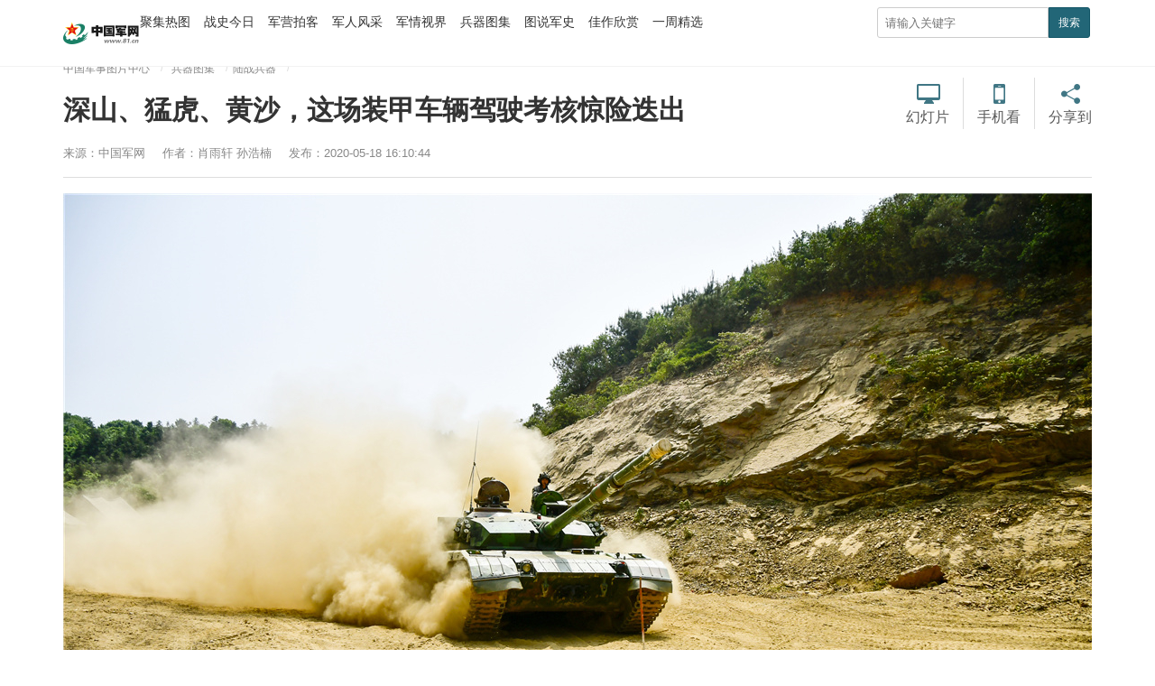

--- FILE ---
content_type: text/html
request_url: http://photo.81.cn/bqtk/2020-05/18/content_9815951.htm
body_size: 4868
content:
<!DOCTYPE html>
<html lang="zh-cn">

<head>
    <meta charset="utf-8">
    <meta http-equiv="X-UA-Compatible" content="IE=edge">
    <meta name="viewport" content="width=device-width, initial-scale=1, maximum-scale=1, user-scalable=no">
    <!-- Set render engine for 360 browser -->
    <meta name="renderer" content="webkit">
    <!-- No Baidu Siteapp-->
    <meta http-equiv="Cache-Control" content="no-siteapp">
    <link rel="icon" type="image/png" href="../../24357.files/favicon.png">
    <!-- Add to homescreen for Chrome on Android -->
    <meta name="mobile-web-app-capable" content="yes">
    <!--link rel="icon" sizes="192x192" href="../../24357.files/favicon.png"-->
    <!-- Add to homescreen for Safari on iOS -->
    <meta name="apple-mobile-web-app-capable" content="yes">
    <meta name="apple-mobile-web-app-status-bar-style" content="black">

    <link rel="apple-touch-icon-precomposed" href="../../24357.files/favicon.png">
    <!-- Tile icon for Win8 (180x180 + tile color) -->
    <meta name="msapplication-TileImage" content="24357.files/favicon.png">
    <meta name="msapplication-TileColor" content="#FFFFFF">
    <!-- Add Page Title -->
    <title>
        深山、猛虎、黄沙，这场装甲车辆驾驶考核惊险迭出
        - 中国军网</title>
    <!-- Add description and keyword-->
    <meta name="description" content="5月12日，陆军第72集团军某合成旅把部队拉至野外陌生地带，组织装甲兵分队驾驶专业定级考评。">
    
    <link rel="stylesheet" href="../../24357.files/cmui.min.css">
    <link rel="stylesheet" href="../../24357.files/view.css?version=1.0.28">

    <!--Webterren MetaCode start-->
    <META name="filetype" content="1" />
    <META name="publishedtype" content="1" />
    <META name="pagetype" content="1" />
    <META name="author" content="伍行健" /><META name="editor" content="伍行健" /><META name="reporter" content="肖雨轩 孙浩楠" /><META name="contentid" content="9815951" /><META name="publishdate" content="2020-05-18" />
    
    <!--catalogs-->
    
    
    <!--Webterren MetaCode end-->

    <!--[if lt IE 9]>		
	<script src="http://www.81.cn:80/res/static/respond.min.js"></script>
	<![endif]-->



</head>

<body>
    <!-- 页头 -->
    <div class="header">
        <div class="container">
            <div class="logo">
                <a href="http://www.81.cn/">
                    <img src="../../24357.files/logo.png" class="logo" alt="中国军网">
                </a>
            </div>
            <ul class="navbar-nav navbar-right hidden-md-down">
                <!-- 聚集热图 62848 -->
                <li id="62848">
                    <a href="../../../touch/62824.htm">聚集热图</a>
                </li>
                <!-- 战史今日 62851 -->
                <li id="62851">
                    <a href="../../../touch/62851.htm">战史今日</a>
                </li>
                <!-- 军营拍客 62866 -->
                <li id="62866">
                    <a href="../../../touch/62866.htm">军营拍客</a>
                </li>
                <!-- 军人风采 62862 -->
                <li id="62862">
                    <a href="../../../touch/62862.htm">军人风采</a>
                </li>
                <!-- 军情视界 62854 -->
                <li id="62854">
                    <a href="../../../touch/62854.htm">军情视界</a>
                </li>
                <!-- 兵器图集 62864 -->
                <li id="62864">
                    <a href="../../../touch/62864.htm">兵器图集</a>
                </li>
                <!-- 图说军史 62863 -->
                <li id="62863" class="hidden-lg-down">
                    <a href="../../../touch/62863.htm">图说军史</a>
                </li>
                <!-- 佳作欣赏 62865 -->
                <li id="62865" class="hidden-lg-down">
                    <a href="../../../touch/62865.htm">佳作欣赏</a>
                </li>
                <!-- 战史今日 62851 -->
                <li id="62850" class="hidden-lg-down">
                    <a href="../../../touch/62850.htm">一周精选</a>
                </li>
            </ul>
            <div class="float-right hidden-xs-up">
                <button class="button showSideMenu sideMenuToggle" type="button">
                    <span class="sr-only">显示与隐藏侧边栏</span>
                </button>

            </div>
            <div class="search float-right hidden-xs">
                <form action="http://search.chinamil.com.cn/search/milsearch/stouch.jsp" class="pull-right hidden-xs" method="POST" target="_blank"
                    onSubmit="return checkSearchForm()">
                    <input type="text" name="keyword" id="keyword" placeholder="请输入关键字" required>
                    <input type="hidden" name="indexsearch" value="1">
                    <button type="submit" class="button-primary button-sm">搜索</button>
                </form>
            </div>
        </div>
    </div>
    <!-- /页头 -->

    <div class="container artichle-info">
        <ol class="breadcrumb hidden-print">
            <!--当前位置-->
            <a href="../../../">中国军事图片中心</a>
            <a href="../../bqtk.htm"  target="_blank"  class="">兵器图集</a><a href="../../lzbq.htm"  target="_blank"  class="">陆战兵器</a>
            

        </ol>
        <!--标题信息-->
        <h2>深山、猛虎、黄沙，这场装甲车辆驾驶考核惊险迭出<span class="num" id="num"></span></h2><p>    <span>来源：中国军网</span>    <span id="author-control">作者：<span id="author-info">肖雨轩 孙浩楠</span></span>    <span>发布：2020-05-18 16:10:44</span></p>
        
        <div class="share-custom bdsharebuttonbox hidden-md-down">
            <a href="javascript:autoPlay(true);" class="progress" id="autoplaytext">幻灯片</a>
            <span class="share-split"></span>
              <!---<a href="javascript:void(0)" class="icon-mobile" id="wx">手机看</a>-->
              <a href="#" class="icon-mobile" data-cmd='weixin'>手机看</a>
            <span class="share-split"></span>
            <a href="#" class="icon-share" data-cmd='more'>分享到</a>
        </div>
    </div>
     <!--二维码-->
     <div class="qrcode pending" id="qrcode"><div class="qrcode-content"><img id="qr-icon" src="../../24357.files/qricon.png"/></div></div>



    <div class="hidden">
        <!--标题图片-->
        <img id="wxsimg" src="../../attachement/jpg/site3/20200518/6c4b903f1f85202c887e3f.JPG" border="0" width="0" height="0">
        
    </div>
    <div class="container" id="article-content">
        <div class="progress-bar">
            <span id="progress-sub"></span>
        </div>
        <div id="cmplayer" class="player v_main"></div>
        <!--HTMLBOX-->
        <!--enpproperty <articleid>9815951</articleid><date>2020-05-18 16:10:44.0</date><author>肖雨轩 孙浩楠</author><title>深山、猛虎、黄沙，这场装甲车辆驾驶考核惊险迭出</title><keyword></keyword><subtitle></subtitle><introtitle></introtitle><siteid>3</siteid><nodeid>61663</nodeid><nodename>陆战兵器</nodename><nodesearchname>陆战兵器</nodesearchname>/enpproperty--><!--enpcontent--><!--enpcontent--><p align="center">
<center><img id="13301000" title="" border="0" align="center" src="../../attachement/jpg/site3/20200518/6c4b903f1f85202c87ca39.JPG" sourcedescription="编辑提供的本地文件" sourcename="本地文件"/></center>
</p>
<p>坦克通过S型限制杆障碍。</p>
<p>5月12日，陆军第72集团军某合成旅把部队拉至野外陌生地带，组织装甲兵分队驾驶专业定级考评，这次考核贴近实战，从难从严评定装甲车驾驶员陌生地形和恶劣环境下驾驶作战能力。（肖雨轩 孙浩楠摄影报道）</p>
<p align="center">
<center><img id="13301002" title="" border="0" align="center" src="../../attachement/jpg/site3/20200518/6c4b903f1f85202c87cd3a.JPG" sourcedescription="编辑提供的本地文件" sourcename="本地文件"/></center>
</p>
<p>战车在山间驰骋。</p>
<p align="center">
<center><img id="13301004" title="" border="0" align="center" src="../../attachement/jpg/site3/20200518/6c4b903f1f85202c87d03b.JPG" sourcedescription="编辑提供的本地文件" sourcename="本地文件"/></center>
</p>
<p>官兵们驾驶坦克通过山间连续起伏地段。</p>
<p align="center">
<center><img id="13301006" title="" border="0" align="center" src="../../attachement/jpg/site3/20200518/6c4b903f1f85202c87d33c.JPG" sourcedescription="编辑提供的本地文件" sourcename="本地文件"/></center>
</p>
<p>研究考核地域地形。</p>
<p align="center">
<center><img id="13301008" title="" border="0" align="center" src="../../attachement/jpg/site3/20200518/6c4b903f1f85202c87d63d.JPG" sourcedescription="编辑提供的本地文件" sourcename="本地文件"/></center>
</p>
<p>步战车通过下坡地段。 </p>
<p align="center">
<center><img id="13301010" title="" border="0" align="center" src="../../attachement/jpg/site3/20200518/6c4b903f1f85202c87d93e.JPG" sourcedescription="编辑提供的本地文件" sourcename="本地文件"/></center>
</p>
<p>步战车在山间驰骋。</p><!--/enpcontent--><!--/enpcontent-->
        
        <!--HTMLBOX-->
        <div class="text-right editor">
            <!--责任编辑-->
            责任编辑：伍行健
            
        </div>
    </div>

    <div id="ArticleRelation" class="container hidden-md-down">
        <hr>
        <span class="badge-info">相关稿件</span>
        <ul class="relation-news">
            <!--相关稿件-->
            <li><a target="_blank" href="../../../jypk/2020-05/12/content_9811788.htm"><p><img src="../../attachement/jpg/site3/20200512/1720721d2bb98117967936.jpg" border="0"></p><span>空战课目训练雏鹰空中“捉对厮杀</span></a></li><li><a target="_blank" href="../11/content_9810721.htm"><p><img src="../../attachement/jpg/site3/20200511/6c4b903f1f852022df4b08.jpg" border="0"></p><span>战鹰振翼练攻防——第72集团军某陆航旅开展跨昼夜实战化训练</span></a></li><li><a target="_blank" href="../../../pla/2020-05/06/content_9802036.htm"><p><img src="../../attachement/jpg/site3/20200428/309c237048b02011c6d802.jpg" border="0"></p><span>女狙击手日常训练，就一个字：酷！</span></a></li><li><a target="_blank" href="../../../pla/2020-05/06/content_9802543.htm"><p><img src="../../attachement/jpg/site3/20200428/309c237048b02011da2d40.jpg" border="0"></p><span>战机呼啸 飞行学员双机编队训练</span></a></li>
            
            <li class="visible-lg"><a target="_blank" href="../../../pla/2020-04/28/content_9802412.htm"><p><img src="../../attachement/jpg/site3/20200428/309c236f8c3b2011b8032e.jpg" border="0"></p><span>酷图来袭！武警重庆总队某支队实战化训练掠影</span></a></li>
            
        </ul>
    </div>

    <div id="loadNextPageBtn" data-CurrentPage="null" class="loadNextPageBtn visible-xs visible-sm hidden-print">
        <span>轻触这里，加载下一页</span>
        <br/>
        <small id="VProgress"></small>
    </div>

    <div class="side-menu" id="side-menu">数据加载失败，请确保在www.81.cn域名使用侧边栏！</div>
    <div class="screen-cover close-side-menu sideMenuToggle"></div>
    <!--分享到-->
    <div class="side-fixed-button hidden-print" id="side-fixed-button">
        <a class="app visible-xs visible-sm" href="javascript:shareTo();"></a>
    </div>
    <div id="share-to" class="shareto hidden-md hidden-lg">
        <h3>分享到</h3>
        <hr/>
        <ul class="bdsharebuttonbox" data-tag="share_2">
            <li>
                <a href="#" class="share-to-sina" data-cmd="tsina">新浪微博</a>
            </li>
            <li>
                <a href="#" class="share-to-tqq" data-cmd="tqq">腾讯微博</a>
            </li>
            <li>
                <a href="#" class="share-to-people" data-cmd="people">人民微博</a>
            </li>
            <li>
               <a href="javascript:void(0)" class="share-to-weixin" id="wxt">微信</a>
            </li>
            <li>
                <a href="#" class="share-to-sqq" data-cmd="sqq">QQ 好友</a>
            </li>
            <li>
                <a href="#" class="share-to-qzone" data-cmd="qzone">QQ 空间</a>
            </li>
        </ul>
        <div class="shareto-footer">
            <button class="btn btn-default" onClick="hideShareTo()">取消</button>
        </div>
    </div>
    <!--页脚-->
    <div class="footer m-t-lg" id="pageFooter">
        <div class="container">
            <p class="hidden-xs">
                <a href="http://mail.chinamil.com.cn/" target="_blank" class="hidden-xs">军网邮箱</a>
                <em class="hidden-xs">|</em>
                <a href="http://www.81.cn/aboutus/node_74105.htm" target="_blank">版权声明</a>
                <em>|</em>
                <a href="http://www.81.cn/aboutus/node_73809.htm" target="_blank">关于我们</a>
                <em>|</em>
                <a href="http://www.81.cn/zhaopin/index.htm" target="_blank">诚聘英才</a>
            </p>
            <p>
                <small class="hidden-xs">本网站刊登的新闻信息和专题专栏资料，均为中国军网版权所有，未经协议授权，禁止下载使用
                    <br>
                </small>
                <small>Copyright © www.81.cn All Rights Reserved</small>
            </p>
        </div>
    </div>
    <div id="hide">
        <div class="content">
            <img src="../../24357.files/logo.png" class="logo" alt="中国军网">
        </div>
        <span>返回</span>
    </div>

    <script src="../../24357.files/jquery-1.11.3.js"></script>
    <script src="https://p.wts.xinwen.cn/dot-wts/spm.js"></script>
    <script src="../../24357.files/view-2.0.js?v=2.6.2"></script>
    <script src="http://www.81.cn/res/wxs-1.0.0.js"></script>
    <!-- Webterren JsCode start-->
    <div style="display:none">
        <script type="text/javascript">document.write(unescape("%3Cscript src='http://cl3.webterren.com/webdig.js?z=34' type='text/javascript'%3E%3C/script%3E"));</script>
        <script type="text/javascript">
            wd_paramtracker("_wdxid=000000000000000000000000000000000000000000")
        </script>
    </div>
    <!-- Webterren JsCode end-->
    <script>
    var val1 = document.getElementById('author-info').innerHTML;
    if(val1 == ''){
    document.getElementById('author-control').style.display="none";
    }
	</script>
    <script type="text/javascript">
            /**
             * push
             */
            (function () {
                var bp = document.createElement('script');
                var curProtocol = window.location.protocol.split(':')[0];
                if (curProtocol === 'https') {
                    bp.src = 'https://zz.bdstatic.com/linksubmit/push.js';
                }
                else {
                    bp.src = 'http://push.zhanzhang.baidu.com/push.js';
                }
                var s = document.getElementsByTagName("script")[0];
                s.parentNode.insertBefore(bp, s);
            })();
			
    </script>

</body>

</html>

--- FILE ---
content_type: text/html;charset=UTF-8
request_url: https://dot.wts.xinwen.cn/logserver/eg.js
body_size: -481
content:
window.goldlog=(window.goldlog||{});goldlog.Etag="2U1ABakTUToBARLZeuvwKY9o";goldlog.stag=1;

--- FILE ---
content_type: application/javascript; charset=utf-8
request_url: http://www.81.cn/res/wxs-1.0.0.js
body_size: 3871
content:
/**
 * name:wxs
 * version:1.0.0 
 */

!function(a,b){"function"==typeof define&&(define.amd||define.cmd)?define(function(){return b(a)}):b(a,!0)}(this,function(a,b){function c(b,c,d){a.WeixinJSBridge?WeixinJSBridge.invoke(b,e(c),function(a){g(b,a,d)}):j(b,d)}function d(b,c,d){a.WeixinJSBridge?WeixinJSBridge.on(b,function(a){d&&d.trigger&&d.trigger(a),g(b,a,c)}):d?j(b,d):j(b,c)}function e(a){return a=a||{},a.appId=z.appId,a.verifyAppId=z.appId,a.verifySignType="sha1",a.verifyTimestamp=z.timestamp+"",a.verifyNonceStr=z.nonceStr,a.verifySignature=z.signature,a}function f(a){return{timeStamp:a.timestamp+"",nonceStr:a.nonceStr,"package":a.package,paySign:a.paySign,signType:a.signType||"SHA1"}}function g(a,b,c){var d,e,f;switch(delete b.err_code,delete b.err_desc,delete b.err_detail,d=b.errMsg,d||(d=b.err_msg,delete b.err_msg,d=h(a,d,c),b.errMsg=d),c=c||{},c._complete&&(c._complete(b),delete c._complete),d=b.errMsg||"",z.debug&&!c.isInnerInvoke&&alert(JSON.stringify(b)),e=d.indexOf(":"),f=d.substring(e+1)){case"ok":c.success&&c.success(b);break;case"cancel":c.cancel&&c.cancel(b);break;default:c.fail&&c.fail(b)}c.complete&&c.complete(b)}function h(a,b){var d,e,f,g;if(b){switch(d=b.indexOf(":"),a){case o.config:e="config";break;case o.openProductSpecificView:e="openProductSpecificView";break;default:e=b.substring(0,d),e=e.replace(/_/g," "),e=e.replace(/\b\w+\b/g,function(a){return a.substring(0,1).toUpperCase()+a.substring(1)}),e=e.substring(0,1).toLowerCase()+e.substring(1),e=e.replace(/ /g,""),-1!=e.indexOf("Wcpay")&&(e=e.replace("Wcpay","WCPay")),f=p[e],f&&(e=f)}g=b.substring(d+1),"confirm"==g&&(g="ok"),"failed"==g&&(g="fail"),-1!=g.indexOf("failed_")&&(g=g.substring(7)),-1!=g.indexOf("fail_")&&(g=g.substring(5)),g=g.replace(/_/g," "),g=g.toLowerCase(),("access denied"==g||"no permission to execute"==g)&&(g="permission denied"),"config"==e&&"function not exist"==g&&(g="ok"),b=e+":"+g}return b}function i(a){var b,c,d,e;if(a){for(b=0,c=a.length;c>b;++b)d=a[b],e=o[d],e&&(a[b]=e);return a}}function j(a,b){if(!(!z.debug||b&&b.isInnerInvoke)){var c=p[a];c&&(a=c),b&&b._complete&&delete b._complete,console.log('"'+a+'",',b||"")}}function k(){if(!("6.0.2">w||y.systemType<0)){var b=new Image;y.appId=z.appId,y.initTime=x.initEndTime-x.initStartTime,y.preVerifyTime=x.preVerifyEndTime-x.preVerifyStartTime,C.getNetworkType({isInnerInvoke:!0,success:function(a){y.networkType=a.networkType;var c="https://open.weixin.qq.com/sdk/report?v="+y.version+"&o="+y.isPreVerifyOk+"&s="+y.systemType+"&c="+y.clientVersion+"&a="+y.appId+"&n="+y.networkType+"&i="+y.initTime+"&p="+y.preVerifyTime+"&u="+y.url;b.src=c}})}}function l(){return(new Date).getTime()}function m(b){t&&(a.WeixinJSBridge?b():q.addEventListener&&q.addEventListener("WeixinJSBridgeReady",b,!1))}function n(){C.invoke||(C.invoke=function(b,c,d){a.WeixinJSBridge&&WeixinJSBridge.invoke(b,e(c),d)},C.on=function(b,c){a.WeixinJSBridge&&WeixinJSBridge.on(b,c)})}var o,p,q,r,s,t,u,v,w,x,y,z,A,B,C;if(!a.jWeixin)return o={config:"preVerifyJSAPI",onMenuShareTimeline:"menu:share:timeline",onMenuShareAppMessage:"menu:share:appmessage",onMenuShareQQ:"menu:share:qq",onMenuShareWeibo:"menu:share:weiboApp",onMenuShareQZone:"menu:share:QZone",previewImage:"imagePreview",getLocation:"geoLocation",openProductSpecificView:"openProductViewWithPid",addCard:"batchAddCard",openCard:"batchViewCard",chooseWXPay:"getBrandWCPayRequest"},p=function(){var b,a={};for(b in o)a[o[b]]=b;return a}(),q=a.document,r=q.title,s=navigator.userAgent.toLowerCase(),t=-1!=s.indexOf("micromessenger"),u=-1!=s.indexOf("android"),v=-1!=s.indexOf("iphone")||-1!=s.indexOf("ipad"),w=function(){var a=s.match(/micromessenger\/(\d+\.\d+\.\d+)/)||s.match(/micromessenger\/(\d+\.\d+)/);return a?a[1]:""}(),x={initStartTime:l(),initEndTime:0,preVerifyStartTime:0,preVerifyEndTime:0},y={version:1,appId:"",initTime:0,preVerifyTime:0,networkType:"",isPreVerifyOk:1,systemType:v?1:u?2:-1,clientVersion:w,url:encodeURIComponent(location.href)},z={},A={_completes:[]},B={state:0,res:{}},m(function(){x.initEndTime=l()}),C={config:function(a){z=a,j("config",a);var b=z.check===!1?!1:!0;m(function(){var a,d,e;if(b)c(o.config,{verifyJsApiList:i(z.jsApiList)},function(){A._complete=function(a){x.preVerifyEndTime=l(),B.state=1,B.res=a},A.success=function(){y.isPreVerifyOk=0},A.fail=function(a){A._fail?A._fail(a):B.state=-1};var a=A._completes;return a.push(function(){z.debug||k()}),A.complete=function(){for(var c=0,d=a.length;d>c;++c)a[c]();A._completes=[]},A}()),x.preVerifyStartTime=l();else{for(B.state=1,a=A._completes,d=0,e=a.length;e>d;++d)a[d]();A._completes=[]}}),z.beta&&n()},ready:function(a){0!=B.state?a():(A._completes.push(a),!t&&z.debug&&a())},error:function(a){"6.0.2">w||(-1==B.state?a(B.res):A._fail=a)},checkJsApi:function(a){var b=function(a){var c,d,b=a.checkResult;for(c in b)d=p[c],d&&(b[d]=b[c],delete b[c]);return a};c("checkJsApi",{jsApiList:i(a.jsApiList)},function(){return a._complete=function(a){if(u){var c=a.checkResult;c&&(a.checkResult=JSON.parse(c))}a=b(a)},a}())},onMenuShareTimeline:function(a){d(o.onMenuShareTimeline,{complete:function(){c("shareTimeline",{title:a.title||r,desc:a.title||r,img_url:a.imgUrl||"",link:a.link||location.href},a)}},a)},onMenuShareAppMessage:function(a){d(o.onMenuShareAppMessage,{complete:function(){c("sendAppMessage",{title:a.title||r,desc:a.desc||"",link:a.link||location.href,img_url:a.imgUrl||"",type:a.type||"link",data_url:a.dataUrl||""},a)}},a)},onMenuShareQQ:function(a){d(o.onMenuShareQQ,{complete:function(){c("shareQQ",{title:a.title||r,desc:a.desc||"",img_url:a.imgUrl||"",link:a.link||location.href},a)}},a)},onMenuShareWeibo:function(a){d(o.onMenuShareWeibo,{complete:function(){c("shareWeiboApp",{title:a.title||r,desc:a.desc||"",img_url:a.imgUrl||"",link:a.link||location.href},a)}},a)},onMenuShareQZone:function(a){d(o.onMenuShareQZone,{complete:function(){c("shareQZone",{title:a.title||r,desc:a.desc||"",img_url:a.imgUrl||"",link:a.link||location.href},a)}},a)},startRecord:function(a){c("startRecord",{},a)},stopRecord:function(a){c("stopRecord",{},a)},onVoiceRecordEnd:function(a){d("onVoiceRecordEnd",a)},playVoice:function(a){c("playVoice",{localId:a.localId},a)},pauseVoice:function(a){c("pauseVoice",{localId:a.localId},a)},stopVoice:function(a){c("stopVoice",{localId:a.localId},a)},onVoicePlayEnd:function(a){d("onVoicePlayEnd",a)},uploadVoice:function(a){c("uploadVoice",{localId:a.localId,isShowProgressTips:0==a.isShowProgressTips?0:1},a)},downloadVoice:function(a){c("downloadVoice",{serverId:a.serverId,isShowProgressTips:0==a.isShowProgressTips?0:1},a)},translateVoice:function(a){c("translateVoice",{localId:a.localId,isShowProgressTips:0==a.isShowProgressTips?0:1},a)},chooseImage:function(a){c("chooseImage",{scene:"1|2",count:a.count||9,sizeType:a.sizeType||["original","compressed"],sourceType:a.sourceType||["album","camera"]},function(){return a._complete=function(a){if(u){var b=a.localIds;b&&(a.localIds=JSON.parse(b))}},a}())},previewImage:function(a){c(o.previewImage,{current:a.current,urls:a.urls},a)},uploadImage:function(a){c("uploadImage",{localId:a.localId,isShowProgressTips:0==a.isShowProgressTips?0:1},a)},downloadImage:function(a){c("downloadImage",{serverId:a.serverId,isShowProgressTips:0==a.isShowProgressTips?0:1},a)},getNetworkType:function(a){var b=function(a){var c,d,e,b=a.errMsg;if(a.errMsg="getNetworkType:ok",c=a.subtype,delete a.subtype,c)a.networkType=c;else switch(d=b.indexOf(":"),e=b.substring(d+1)){case"wifi":case"edge":case"wwan":a.networkType=e;break;default:a.errMsg="getNetworkType:fail"}return a};c("getNetworkType",{},function(){return a._complete=function(a){a=b(a)},a}())},openLocation:function(a){c("openLocation",{latitude:a.latitude,longitude:a.longitude,name:a.name||"",address:a.address||"",scale:a.scale||28,infoUrl:a.infoUrl||""},a)},getLocation:function(a){a=a||{},c(o.getLocation,{type:a.type||"wgs84"},function(){return a._complete=function(a){delete a.type},a}())},hideOptionMenu:function(a){c("hideOptionMenu",{},a)},showOptionMenu:function(a){c("showOptionMenu",{},a)},closeWindow:function(a){a=a||{},c("closeWindow",{immediate_close:a.immediateClose||0},a)},hideMenuItems:function(a){c("hideMenuItems",{menuList:a.menuList},a)},showMenuItems:function(a){c("showMenuItems",{menuList:a.menuList},a)},hideAllNonBaseMenuItem:function(a){c("hideAllNonBaseMenuItem",{},a)},showAllNonBaseMenuItem:function(a){c("showAllNonBaseMenuItem",{},a)},scanQRCode:function(a){a=a||{},c("scanQRCode",{needResult:a.needResult||0,scanType:a.scanType||["qrCode","barCode"]},function(){return a._complete=function(a){var b,c;v&&(b=a.resultStr,b&&(c=JSON.parse(b),a.resultStr=c&&c.scan_code&&c.scan_code.scan_result))},a}())},openProductSpecificView:function(a){c(o.openProductSpecificView,{pid:a.productId,view_type:a.viewType||0},a)},addCard:function(a){var e,f,g,h,b=a.cardList,d=[];for(e=0,f=b.length;f>e;++e)g=b[e],h={card_id:g.cardId,card_ext:g.cardExt},d.push(h);c(o.addCard,{card_list:d},function(){return a._complete=function(a){var c,d,e,b=a.card_list;if(b){for(b=JSON.parse(b),c=0,d=b.length;d>c;++c)e=b[c],e.cardId=e.card_id,e.cardExt=e.card_ext,e.isSuccess=e.is_succ?!0:!1,delete e.card_id,delete e.card_ext,delete e.is_succ;a.cardList=b,delete a.card_list}},a}())},chooseCard:function(a){c("chooseCard",{app_id:z.appId,location_id:a.shopId||"",sign_type:a.signType||"SHA1",card_id:a.cardId||"",card_type:a.cardType||"",card_sign:a.cardSign,time_stamp:a.timestamp+"",nonce_str:a.nonceStr},function(){return a._complete=function(a){a.cardList=a.choose_card_info,delete a.choose_card_info},a}())},openCard:function(a){var e,f,g,h,b=a.cardList,d=[];for(e=0,f=b.length;f>e;++e)g=b[e],h={card_id:g.cardId,code:g.code},d.push(h);c(o.openCard,{card_list:d},a)},chooseWXPay:function(a){c(o.chooseWXPay,f(a),a)}},b&&(a.wx=a.jWeixin=C),C});

//IIFE 匿名函数自调用
+function($){
	var ua = navigator.userAgent.toLowerCase();
	if(!ua.match(/MicroMessenger/i)) {
		return false;
 	}
	
	var wxsflag = typeof(wxsimg) == "undefined" ? true : !!wxsimg;
	
	function wxs(){
		this.ShraeData = this.getShraeData();
	};
	
	wxs.prototype.dataBind=function(){
		var data = this.ShraeData;
		$.getJSON('http://fx.81.cn/fxapi?url='+encodeURIComponent(location.href.split('#')[0])+"&callback=?",function(json){
			wx.config(json);
			wx.ready(function (){
				wx.onMenuShareAppMessage(data);
				wx.onMenuShareTimeline(data);
				wx.onMenuShareQQ(data);
				wx.onMenuShareWeibo(data);
			});
		});
	};
	
	wxs.prototype.getShraeData=function(){
		return{
			title: document.title,
			link: location.href.split('#')[0],
			desc: $("meta[name=description]").eq(0).attr('content') || "www.81.cn",
			imgUrl: this.getWXSIMG()
		};
	};
	
	wxs.prototype.getWXSIMG=function(){
		var defaultimg = "http://www.81.cn/res/share.jpg";
		var metasrc = $("meta[name=wxsimg]").eq(0).attr('content') || false;
		var htmlsrc = $("#wxsimg").length>0 ? $("#wxsimg")[0].src : false;
		return wxsflag ? (metasrc||htmlsrc)||defaultimg : defaultimg;
	}
	
	var o = new wxs();
	o.dataBind();
}(jQuery);